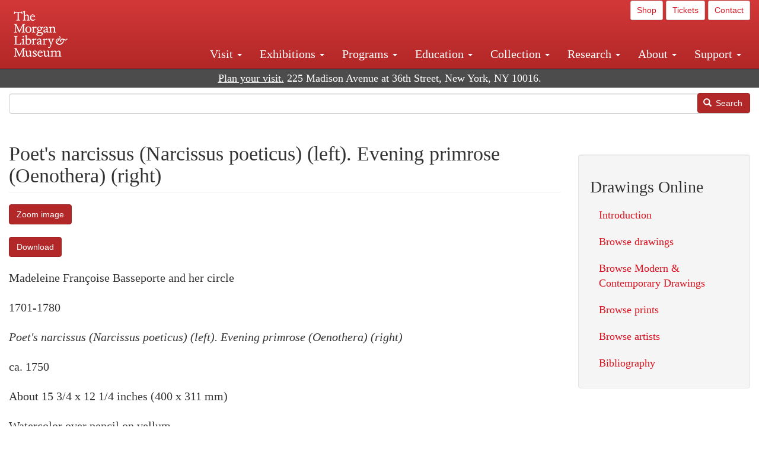

--- FILE ---
content_type: text/html; charset=UTF-8
request_url: https://www.themorgan.org/drawings/item/299784
body_size: 10993
content:
<!DOCTYPE html>
<html  lang="en" dir="ltr">
  <head>
    <meta charset="utf-8" />
<noscript><style>form.antibot * :not(.antibot-message) { display: none !important; }</style>
</noscript><meta name="description" content="Madeleine Françoise Basseporte and her circle, 1701-1780, Poet&#039;s narcissus (Narcissus poeticus) (left). Evening primrose (Oenothera) (right) ca. 1750, 1952.29:102" />
<link rel="canonical" href="https://www.themorgan.org/drawings/item/299784" />
<meta name="google-site-verification" content="12iEsUu52WF4YXFkCiEOJZr_onOHO364i4TqYHYXOew" />
<link rel="apple-touch-icon" sizes="57x57" href="/sites/default/files/favicons/apple-touch-icon-57x57.png"/>
<link rel="apple-touch-icon" sizes="60x60" href="/sites/default/files/favicons/apple-touch-icon-60x60.png"/>
<link rel="apple-touch-icon" sizes="72x72" href="/sites/default/files/favicons/apple-touch-icon-72x72.png"/>
<link rel="apple-touch-icon" sizes="76x76" href="/sites/default/files/favicons/apple-touch-icon-76x76.png"/>
<link rel="apple-touch-icon" sizes="114x114" href="/sites/default/files/favicons/apple-touch-icon-114x114.png"/>
<link rel="apple-touch-icon" sizes="120x120" href="/sites/default/files/favicons/apple-touch-icon-120x120.png"/>
<link rel="apple-touch-icon" sizes="144x144" href="/sites/default/files/favicons/apple-touch-icon-144x144.png"/>
<link rel="apple-touch-icon" sizes="152x152" href="/sites/default/files/favicons/apple-touch-icon-152x152.png"/>
<link rel="apple-touch-icon" sizes="180x180" href="/sites/default/files/favicons/apple-touch-icon-180x180.png"/>
<link rel="icon" type="image/png" href="/sites/default/files/favicons/favicon-32x32.png" sizes="32x32"/>
<link rel="icon" type="image/png" href="/sites/default/files/favicons/favicon-194x194.png" sizes="194x194"/>
<link rel="icon" type="image/png" href="/sites/default/files/favicons/favicon-96x96.png" sizes="96x96"/>
<link rel="icon" type="image/png" href="/sites/default/files/favicons/android-chrome-192x192.png" sizes="192x192"/>
<link rel="icon" type="image/png" href="/sites/default/files/favicons/favicon-16x16.png" sizes="16x16"/>
<link rel="manifest" href="/sites/default/files/favicons/android-chrome-manifest.json"/>
<meta name="msapplication-TileColor" content="#ffc40d"/>
<meta name="msapplication-TileImage" content="/sites/default/files/favicons/mstile-144x144.png"/>
<meta name="theme-color" content="#ffffff"/>
<meta name="favicon-generator" content="Drupal responsive_favicons + realfavicongenerator.net" />
<meta name="Generator" content="Drupal 10 (https://www.drupal.org)" />
<meta name="MobileOptimized" content="width" />
<meta name="HandheldFriendly" content="true" />
<meta name="viewport" content="width=device-width, initial-scale=1.0" />
<link rel="stylesheet" href="/sites/default/files/fontyourface/local_fonts/dante/font.css" media="all" />

    <title>Madeleine Françoise Basseporte and her circle | Poet&#039;s narcissus (Narcissus poeticus) (left). Evening primrose (Oenothera) (right) | Drawings Online | The Morgan Library &amp; Museum</title>
    <link rel="stylesheet" media="all" href="/sites/default/files/css/css_OSJZV52DHUMuSz2-UGZ0sP0_4sNQRMRGlqqTwcuPjCk.css?delta=0&amp;language=en&amp;theme=bootstrap_morgan&amp;include=eJxlzEEOgCAMRNELETkSaaEaFB1SStTby84Yk1n8vMUwxS0Yxqrnt0OOOFxEgTIun2SmXmyAik_aK5WJVro-kDIVLK7dzWQfZ03cKTxD98CANVOq_icPyooyxg" />
<link rel="stylesheet" media="all" href="/sites/default/files/css/css_U511muculx7YEB0xzGvh_9SSTYYGy5-EzRqJvACB0NI.css?delta=1&amp;language=en&amp;theme=bootstrap_morgan&amp;include=eJxlzEEOgCAMRNELETkSaaEaFB1SStTby84Yk1n8vMUwxS0Yxqrnt0OOOFxEgTIun2SmXmyAik_aK5WJVro-kDIVLK7dzWQfZ03cKTxD98CANVOq_icPyooyxg" />

    <script type="application/json" data-drupal-selector="drupal-settings-json">{"path":{"baseUrl":"\/","pathPrefix":"","currentPath":"node\/47886","currentPathIsAdmin":false,"isFront":false,"currentLanguage":"en"},"pluralDelimiter":"\u0003","suppressDeprecationErrors":true,"ajaxPageState":{"libraries":"[base64]","theme":"bootstrap_morgan","theme_token":null},"ajaxTrustedUrl":{"\/search":true},"gtag":{"tagId":"G-XVMVPQFT4K","consentMode":false,"otherIds":["DC-10905669","AW-1029644845",""],"events":[],"additionalConfigInfo":[]},"back_to_top":{"back_to_top_button_trigger":100,"back_to_top_speed":1200,"back_to_top_prevent_on_mobile":true,"back_to_top_prevent_in_admin":false,"back_to_top_button_type":"image","back_to_top_button_text":"Back to top"},"colorbox":{"opacity":"0.85","current":"{current} of {total}","previous":"\u00ab Prev","next":"Next \u00bb","close":"Close","maxWidth":"98%","maxHeight":"98%","fixed":true,"mobiledetect":true,"mobiledevicewidth":"480px"},"copyprevention":{"body":[],"images":{"contextmenu":"contextmenu"},"images_min_dimension":150,"transparentgif":"https:\/\/www.themorgan.org\/modules\/contrib\/copyprevention\/transparent.gif"},"bootstrap":{"forms_has_error_value_toggle":1,"modal_animation":1,"modal_backdrop":"true","modal_focus_input":1,"modal_keyboard":1,"modal_select_text":1,"modal_show":1,"modal_size":"","popover_enabled":1,"popover_animation":1,"popover_auto_close":1,"popover_container":"body","popover_content":"","popover_delay":"0","popover_html":0,"popover_placement":"right","popover_selector":"","popover_title":"","popover_trigger":"click"},"user":{"uid":0,"permissionsHash":"c75e8bdc907009b292713e214b39a434c695586c77eb29f90c86458fa405b285"}}</script>
<script src="/sites/default/files/js/js_3lKwFo5Qy96DHydonLi5fGoEp4bJwillQdTJnGzTprw.js?scope=header&amp;delta=0&amp;language=en&amp;theme=bootstrap_morgan&amp;include=eJxljwEKwzAIRS9U6pGCaWxI52KwtutuP2FsWTsQ-f8_RYw43YKJV4PYdVjWIYrYaooOPio0pVBqsR_YpMlOOkzColEOSDTjxvYNfIFLJbj4zlkwwck5a0-_tVO1IhXO1qkSJN0a8pgKsuQRFzyGLJKZgmGG7O3q30MPirPoPfQP_pIXI0RuWg"></script>
<script src="/modules/contrib/google_tag/js/gtag.js?t8tesg"></script>

  </head>
  <body class="page-node-47886 page-node-type-drawings fontyourface path-node navbar-is-fixed-top has-glyphicons">
    <a href="#main-content" class="visually-hidden focusable skip-link">
      Skip to main content
    </a>
    
      <div class="dialog-off-canvas-main-canvas" data-off-canvas-main-canvas>
              <header class="navbar navbar-inverse navbar-fixed-top" id="navbar" role="banner">
              <div class="container-fluid">
            <div class="navbar-header">
          <div class="region region-navigation">
          <a class="logo navbar-btn pull-left" href="/" title="Home" rel="home">
      <img src="/sites/default/files/Morgan_horizontal-white2.png" alt="Home" />
    </a>
      
  </div>

                          <button type="button" class="navbar-toggle collapsed" data-toggle="collapse" data-target="#navbar-collapse" aria-expanded="false">
            <span class="sr-only">Toggle navigation</span>
            <span class="icon-bar"></span>
            <span class="icon-bar"></span>
            <span class="icon-bar"></span>
          </button>
              </div>

                    <div id="navbar-collapse" class="navbar-collapse collapse">
            <div class="region region-navigation-collapsible">
    <section id="block-bootstrap-morgan-utilitymenu" class="block block-block-content block-block-contentd2421468-d48b-466e-a029-e4c7e7d23de0 clearfix">
  
    

      
            <div class="field field--name-body field--type-text-with-summary field--label-hidden field--item"><p style="text-align: right;"><a class="btn btn-default btn-sm" href="https://shop.themorgan.org">Shop</a> <a class="btn btn-default btn-sm" href="https://mpv.tickets.com/schedule/?agency=MGLV_ADM_MPV&orgid=51849">Tickets</a> <a class="btn btn-default btn-sm" href="/contact">Contact</a></p></div>
      
  </section>

<nav role="navigation" aria-labelledby="block-bootstrap-morgan-main-menu-menu" id="block-bootstrap-morgan-main-menu">
            
  <h2 class="visually-hidden" id="block-bootstrap-morgan-main-menu-menu">Main navigation</h2>
  

        
      <ul class="menu menu--main nav navbar-nav">
                      <li class="expanded dropdown first">
                                                                    <a href="/visit" class="dropdown-toggle" data-toggle="dropdown" data-drupal-link-system-path="node/1154336">Visit <span class="caret"></span></a>
                        <ul class="dropdown-menu">
                      <li class="first">
                                        <a href="/visit" data-drupal-link-system-path="node/1154336">Hours, Admission, and Directions</a>
              </li>
                      <li>
                                        <a href="https://mpv.tickets.com/schedule/?agency=MGLV_ADM_MPV&amp;orgid=51849#/?view=list&amp;includePackages=true">Purchase Tickets</a>
              </li>
                      <li>
                                        <a href="/visit/accessibility" data-drupal-link-system-path="node/73">Accessibility</a>
              </li>
                      <li>
                                        <a href="/visit/audio-guide" data-drupal-link-system-path="node/60">Map and Audio Guide</a>
              </li>
                      <li>
                                        <a href="/visit/dining" data-drupal-link-system-path="node/7709121">Dining</a>
              </li>
                      <li>
                                        <a href="/visit/group-tours-and-visits" data-drupal-link-system-path="node/62">Tours and Group Visits</a>
              </li>
                      <li>
                                        <a href="/visit/guidelines" data-drupal-link-system-path="node/74">Visitor Guidelines and Policies</a>
              </li>
                      <li class="last">
                                        <a href="/visit/faq" data-drupal-link-system-path="visit/faq">FAQ</a>
              </li>
        </ul>
  
              </li>
                      <li class="expanded dropdown">
                                                                    <a href="/exhibitions/current" class="dropdown-toggle" data-toggle="dropdown" data-drupal-link-system-path="exhibitions/current">Exhibitions <span class="caret"></span></a>
                        <ul class="dropdown-menu">
                      <li class="first">
                                        <a href="/exhibitions/current" data-drupal-link-system-path="exhibitions/current">Current</a>
              </li>
                      <li>
                                        <a href="/exhibitions/upcoming" data-drupal-link-system-path="exhibitions/upcoming">Upcoming</a>
              </li>
                      <li>
                                        <a href="/exhibitions/online" data-drupal-link-system-path="exhibitions/online">Online</a>
              </li>
                      <li>
                                        <a href="/exhibitions/past" data-drupal-link-system-path="exhibitions/past">Past</a>
              </li>
                      <li class="last">
                                        <a href="/videos/exhibitions">Videos</a>
              </li>
        </ul>
  
              </li>
                      <li class="expanded dropdown">
                                                                    <a href="/programs" class="dropdown-toggle" data-toggle="dropdown" data-drupal-link-system-path="node/7709096">Programs <span class="caret"></span></a>
                        <ul class="dropdown-menu">
                      <li class="first">
                                        <a href="/programs" data-drupal-link-system-path="node/7709096">About Programs</a>
              </li>
                      <li>
                                        <a href="/programs/list" data-drupal-link-system-path="programs/list">Concerts, Talks, and More</a>
              </li>
                      <li>
                                        <a href="/calendar" data-drupal-link-system-path="calendar">Calendar</a>
              </li>
                      <li>
                                        <a href="/programs/tours" data-drupal-link-system-path="node/7709111">Tours</a>
              </li>
                      <li>
                                        <a href="/family-programs" data-drupal-link-system-path="node/7709116">Family Programs</a>
              </li>
                      <li>
                                        <a href="/programs/college-programs" data-drupal-link-system-path="node/58836">College Programs</a>
              </li>
                      <li>
                                        <a href="/education/teen-programs" data-drupal-link-system-path="node/1465181">Teen Programs</a>
              </li>
                      <li class="last">
                                        <a href="/videos/programs" data-drupal-link-system-path="videos/programs">Videos</a>
              </li>
        </ul>
  
              </li>
                      <li class="expanded dropdown">
                                                                    <a href="/education/overview" class="dropdown-toggle" data-toggle="dropdown" data-drupal-link-system-path="node/79">Education <span class="caret"></span></a>
                        <ul class="dropdown-menu">
                      <li class="first">
                                        <a href="/education/overview" data-drupal-link-system-path="node/79">Mission and Programs Overview</a>
              </li>
                      <li>
                                        <a href="/education/NYCurriculum" data-drupal-link-system-path="node/81">Common Core State Standards</a>
              </li>
                      <li>
                                        <a href="/education/how-to-book-a-class" data-drupal-link-system-path="node/82">How to Book a Class</a>
              </li>
                      <li>
                                        <a href="/education/programs" data-drupal-link-system-path="node/80">School and Camp Programs</a>
              </li>
                      <li>
                                        <a href="/education/morgan-book-project" data-drupal-link-system-path="node/84">The Morgan Book Project</a>
              </li>
                      <li>
                                        <a href="/education/teacher-programs" data-drupal-link-system-path="node/1459641">Teacher Programs</a>
              </li>
                      <li class="last">
                                        <a href="/education/virtual-field-trips" data-drupal-link-system-path="node/1146361">Virtual School Programs</a>
              </li>
        </ul>
  
              </li>
                      <li class="expanded dropdown">
                                                                    <a href="/collection" class="dropdown-toggle" data-toggle="dropdown" data-drupal-link-system-path="node/1413081">Collection <span class="caret"></span></a>
                        <ul class="dropdown-menu">
                      <li class="first">
                                        <a href="/collection-highlights" data-drupal-link-system-path="collection-highlights">Collection Highlights</a>
              </li>
                      <li>
                                        <a href="/collection/curatorial-departments" data-drupal-link-system-path="node/7707836">Curatorial Departments</a>
              </li>
                      <li class="expanded dropdown">
                                                                    <a href="/collection" class="dropdown-toggle" data-toggle="dropdown" data-drupal-link-system-path="node/1413081">Collection Online <span class="caret"></span></a>
                        <ul class="dropdown-menu">
                      <li class="first">
                                        <a href="/drawings" data-drupal-link-system-path="node/12651">Drawings Online</a>
              </li>
                      <li>
                                        <a href="/manuscripts/list" data-drupal-link-system-path="manuscripts/list">Medieval &amp; Renaissance Manuscripts</a>
              </li>
                      <li>
                                        <a href="/music-manuscripts-and-printed-music/list" data-drupal-link-system-path="music-manuscripts-and-printed-music/list">Music Manuscripts and Printed Music</a>
              </li>
                      <li>
                                        <a href="/objects/images" data-drupal-link-system-path="objects/images">Paintings &amp; Art Objects</a>
              </li>
                      <li>
                                        <a href="/papyri/grid" data-drupal-link-system-path="papyri/grid">Papyri</a>
              </li>
                      <li>
                                        <a href="/rembrandt" data-drupal-link-system-path="node/7707916">Rembrandt Prints</a>
              </li>
                      <li class="last">
                                        <a href="/morgan-syndicate-books" data-drupal-link-system-path="node/7708926">Syndicate records of the Morgan financial firms, 1882–1933</a>
              </li>
        </ul>
  
              </li>
                      <li>
                                        <a href="/digital-facsimiles" data-drupal-link-system-path="digital-facsimiles">Digital Facsimiles</a>
              </li>
                      <li>
                                        <a href="/thaw-conservation-center" data-drupal-link-system-path="node/7709041">Thaw Conservation Center</a>
              </li>
                      <li>
                                        <a href="/loan-request-form" data-drupal-link-system-path="node/7709181">Loan Request</a>
              </li>
                      <li class="last">
                                        <a href="/videos/collection">Videos</a>
              </li>
        </ul>
  
              </li>
                      <li class="expanded dropdown">
                                                                    <a href="/research/services" class="dropdown-toggle" data-toggle="dropdown" data-drupal-link-system-path="node/5194">Research <span class="caret"></span></a>
                        <ul class="dropdown-menu">
                      <li class="first">
                                        <a href="/research/services" data-drupal-link-system-path="node/5194">Research Services</a>
              </li>
                      <li>
                                        <a href="/research/reading-room" data-drupal-link-system-path="node/5756">Reading Room</a>
              </li>
                      <li>
                                        <a href="/research/drawing-study-center" data-drupal-link-system-path="node/5757">Drawing Study Center</a>
              </li>
                      <li>
                                        <a href="/research/imaging-and-rights" data-drupal-link-system-path="node/5759">Imaging &amp; Rights</a>
              </li>
                      <li>
                                        <a href="/research/reference-collection" data-drupal-link-system-path="node/5760">Reference Collection</a>
              </li>
                      <li class="expanded dropdown">
                                                                    <a href="/drawing-institute" class="dropdown-toggle" data-toggle="dropdown" data-drupal-link-system-path="node/598">Drawing Institute <span class="caret"></span></a>
                        <ul class="dropdown-menu">
                      <li class="first">
                                        <a href="/drawing-institute/calendar" data-drupal-link-system-path="drawing-institute/calendar">Calendar</a>
              </li>
                      <li>
                                        <a href="/drawing-institute/events" data-drupal-link-system-path="node/24451">Events</a>
              </li>
                      <li>
                                        <a href="/drawing-institute/faq" data-drupal-link-system-path="node/1148366">FAQs</a>
              </li>
                      <li>
                                        <a href="/drawing-institute/call-for-applications" data-drupal-link-system-path="drawing-institute/call-for-applications">Call for Applications</a>
              </li>
                      <li>
                                        <a href="/drawing-institute/fellows" data-drupal-link-system-path="drawing-institute/fellows">Fellows</a>
              </li>
                      <li>
                                        <a href="/drawing-institute/fellowships" data-drupal-link-system-path="node/24456">Fellowships</a>
              </li>
                      <li>
                                        <a href="/drawing-institute/people" data-drupal-link-system-path="node/24461">People</a>
              </li>
                      <li class="last">
                                        <a href="/drawing-institute/videos" data-drupal-link-system-path="node/60466">Videos</a>
              </li>
        </ul>
  
              </li>
                      <li>
                                        <a href="/research/guides" data-drupal-link-system-path="node/5763">Researchers&#039; Guides to the Collections</a>
              </li>
                      <li class="last">
                                        <a href="http://corsair.themorgan.org">CORSAIR Collection Catalog</a>
              </li>
        </ul>
  
              </li>
                      <li class="expanded dropdown">
                                                                    <a href="/about/introduction" class="dropdown-toggle" data-toggle="dropdown" data-drupal-link-system-path="node/4936">About <span class="caret"></span></a>
                        <ul class="dropdown-menu">
                      <li class="expanded dropdown first">
                                                                    <a href="/about/introduction" class="dropdown-toggle" data-toggle="dropdown" data-drupal-link-system-path="node/4936">About the Morgan <span class="caret"></span></a>
                        <ul class="dropdown-menu">
                      <li class="first">
                                        <a href="/about/mission-statement" data-drupal-link-system-path="node/4935">Mission Statement</a>
              </li>
                      <li>
                                        <a href="/about/board" data-drupal-link-system-path="node/47786">Board of Trustees</a>
              </li>
                      <li>
                                        <a href="/about/statement-on-cataloging" data-drupal-link-system-path="node/1162686">Cataloging Principles at the Morgan</a>
              </li>
                      <li>
                                        <a href="/about/living-land-acknowledgment" data-drupal-link-system-path="node/1377301">Living Land Acknowledgment</a>
              </li>
                      <li>
                                        <a href="/about/report-to-donors" data-drupal-link-system-path="node/5191">Report to Donors</a>
              </li>
                      <li>
                                        <a href="/about/strategic-plan" data-drupal-link-system-path="node/1424701">Strategic Plan</a>
              </li>
                      <li class="last">
                                        <a href="/about/centennial" data-drupal-link-system-path="node/1422641">The Morgan at 100</a>
              </li>
        </ul>
  
              </li>
                      <li class="expanded dropdown">
                                                                    <a href="/architecture" class="dropdown-toggle" data-toggle="dropdown" data-drupal-link-system-path="node/1179366">Architecture of the Morgan <span class="caret"></span></a>
                        <ul class="dropdown-menu">
                      <li class="first">
                                        <a href="/architecture" data-drupal-link-system-path="node/1179366">Architecture</a>
              </li>
                      <li>
                                        <a href="/the-morgan-campus" data-drupal-link-system-path="the-morgan-campus">The Morgan Campus</a>
              </li>
                      <li class="last">
                                        <a href="/j-pierpont-morgans-library/restoration" data-drupal-link-system-path="node/1109826">Restoration of J. Pierpont Morgan&#039;s Library</a>
              </li>
        </ul>
  
              </li>
                      <li class="expanded dropdown">
                                                                    <a href="/belle-greene" class="dropdown-toggle" data-toggle="dropdown" data-drupal-link-system-path="node/5031">Belle da Costa Greene <span class="caret"></span></a>
                        <ul class="dropdown-menu">
                      <li class="first">
                                        <a href="/belle-greene/portraits" data-drupal-link-system-path="belle-greene/portraits">Belle da Costa Greene: A Portrait Gallery</a>
              </li>
                      <li>
                                        <a href="/belle-greene/letters" data-drupal-link-system-path="node/1179986">Belle da Costa Greene&#039;s Letters to Bernard Berenson</a>
              </li>
                      <li class="last">
                                        <a href="/belle-greene/resources" data-drupal-link-system-path="node/1179991">Additional Resources</a>
              </li>
        </ul>
  
              </li>
                      <li>
                                        <a href="/press-room" data-drupal-link-system-path="node/7709061">Press Room</a>
              </li>
                      <li>
                                        <a href="/blog" data-drupal-link-system-path="blog">Blog</a>
              </li>
                      <li class="expanded dropdown">
                                                                    <a href="/opportunities/employment" class="dropdown-toggle" data-toggle="dropdown" data-drupal-link-system-path="taxonomy/term/28556">Opportunities <span class="caret"></span></a>
                        <ul class="dropdown-menu">
                      <li class="first">
                                        <a href="/opportunities/employment" data-drupal-link-system-path="taxonomy/term/28556">Employment</a>
              </li>
                      <li>
                                        <a href="/opportunities/fellowships" data-drupal-link-system-path="taxonomy/term/28561">Fellowships</a>
              </li>
                      <li>
                                        <a href="/opportunities/internships" data-drupal-link-system-path="node/1381491">Internships</a>
              </li>
                      <li class="last">
                                        <a href="/opportunities/other" data-drupal-link-system-path="taxonomy/term/28566"> Other Opportunities</a>
              </li>
        </ul>
  
              </li>
                      <li class="last">
                                        <a href="/about/message-from-the-director" data-drupal-link-system-path="node/53521">Message from the Director</a>
              </li>
        </ul>
  
              </li>
                      <li class="expanded dropdown last">
                                                                    <a href="/support/default" class="dropdown-toggle" data-toggle="dropdown" data-drupal-link-system-path="node/1415916">Support <span class="caret"></span></a>
                        <ul class="dropdown-menu">
                      <li class="first">
                                        <a href="/membership" data-drupal-link-system-path="node/1419741">Membership</a>
              </li>
                      <li>
                                        <a href="/support/donation" data-drupal-link-system-path="node/1173376">Make a Donation</a>
              </li>
                      <li>
                                        <a href="/support/corporate" data-drupal-link-system-path="node/5717">Corporate Membership</a>
              </li>
                      <li>
                                        <a href="/support/entertaining" data-drupal-link-system-path="node/5718">Corporate Entertaining</a>
              </li>
                      <li>
                                        <a href="/support/annual" data-drupal-link-system-path="node/5722">Annual Fund</a>
              </li>
                      <li>
                                        <a href="/support/planned-giving" data-drupal-link-system-path="node/35566">Planned Giving</a>
              </li>
                      <li>
                                        <a href="/support/sponsorship" data-drupal-link-system-path="node/5721">Sponsorship</a>
              </li>
                      <li>
                                        <a href="/support/events" data-drupal-link-system-path="support/events">Benefit Events</a>
              </li>
                      <li class="last">
                                        <a href="/support/volunteer" data-drupal-link-system-path="node/1136866">Volunteer</a>
              </li>
        </ul>
  
              </li>
        </ul>
  

  </nav>

  </div>

        </div>
                    </div>
          </header>
  
  <div role="main" class="main-container container-fluid js-quickedit-main-content">
    <div class="row">

                              <div class="col-sm-12" role="heading">
              <div class="region region-header">
    <section id="block-address" class="block block-block-content block-block-content37e2fe48-b16e-476e-89ff-9b714b5ce737 clearfix">
  
    

      
            <div class="field field--name-body field--type-text-with-summary field--label-hidden field--item"><!--<p class="address-top">225 Madison Avenue at 36th Street, New York, NY 10016. Just a short walk from Grand Central and Penn Station</p>-->

<p class="address-top mobile-hide" style="margin-top: 52px; font-size: 18px;"><a href="/visit" style="text-decoration: underline !important;" class="white">Plan your visit.</a> 225 Madison Avenue at 36th Street, New York, NY 10016.</p>

<p class="address-top desktop-hide" style="margin-top: 40px; font-size: 14px;"><a href="/visit" style="text-decoration: underline !important;" class="white">Plan your visit.</a> 225 Madison Avenue at 36th Street, New York, NY 10016.</p></div>
      
  </section>

<section class="search-api-form block block-search-api-block block-search-api-form-block clearfix" data-drupal-selector="search-api-form" id="block-bootstrap-morgan-searchapiform">
  
    

      <form action="/search" method="get" id="search-api-form" accept-charset="UTF-8">
  <div class="form-item js-form-item form-type-search js-form-type-search form-item-search-api-fulltext js-form-item-search-api-fulltext form-no-label form-group">
      <label for="edit-search-api-fulltext" class="control-label sr-only">Search</label>
  
  
  <input title="Enter the terms you wish to search for." data-drupal-selector="edit-search-api-fulltext" class="form-search form-control" placeholder="" type="search" id="edit-search-api-fulltext" name="search_api_fulltext" value="" size="15" maxlength="128" />

  
  
  </div>
<div data-drupal-selector="edit-actions" class="form-actions form-group js-form-wrapper form-wrapper" id="edit-actions"><button data-drupal-selector="edit-submit" class="button js-form-submit form-submit btn-primary btn icon-before" type="submit" id="edit-submit" value="Search"><span class="icon glyphicon glyphicon-search" aria-hidden="true"></span>
Search</button></div>

</form>

  </section>


  </div>

          </div>
              
            
                  <section class="col-sm-9">

                                      <div class="highlighted">  <div class="region region-highlighted">
    <div data-drupal-messages-fallback class="hidden"></div>

  </div>
</div>
                  
                
                          <a id="main-content"></a>
            <div class="region region-content">
        <h1 class="page-header">
<span>Poet&#039;s narcissus (Narcissus poeticus) (left). Evening primrose (Oenothera) (right)</span>
</h1>

  
<article data-history-node-id="47886" class="drawings full clearfix">

  
    

  
  <div class="content">
    
    
            <div class="field field--name-body field--type-text-with-summary field--label-hidden field--item"><p><a href="//host.themorgan.org/drawings/default.asp?id=299784" rel="nofollow" class="btn btn-primary white">Zoom image</a></p>
<p><img class="img-responsive" src="https://host.themorgan.org/drawings/large/299784v_0001.jpg" width="503" height="650" alt loading="lazy"></p>
<p><a href="https://host.themorgan.org/drawings/download/" class="btn btn-primary white" rel="nofollow">Download</a></p></div>
      
            <div class="field field--name-field-creator field--type-string field--label-hidden field--item">Madeleine Françoise Basseporte and her circle</div>
      
            <div class="field field--name-field-creator-date field--type-string field--label-hidden field--item">1701-1780</div>
      
            <div class="field field--name-field-object-title field--type-text-long field--label-hidden field--item"><p>Poet&#039;s narcissus (Narcissus poeticus) (left). Evening primrose (Oenothera) (right)</p>
</div>
      
            <div class="field field--name-field-display-date field--type-string field--label-hidden field--item">ca. 1750</div>
      
            <div class="field field--name-field-dimensions field--type-string-long field--label-hidden field--item">About 15 3/4 x 12 1/4 inches (400 x 311 mm)</div>
      
            <div class="field field--name-field-medium field--type-string-long field--label-hidden field--item">Watercolor over pencil on vellum.</div>
      
            <div class="field field--name-field-accession-number field--type-string field--label-hidden field--item">1952.29:102 </div>
      
            <div class="field field--name-field-credit-line field--type-text-long field--label-hidden field--item"><p>Gift of Junius S. Morgan and Henry S. Morgan.</p>
</div>
      
  <div class="field field--name-field-notes field--type-text-long field--label-above">
    <div class="field--label">Notes</div>
              <div class="field--item">In 1952 a bound volume containing 117 watercolors on vellum entered the Morgan's collection from the library of the late Jane Norton Grew Morgan (Mrs. J.P. Morgan, Jr.; 1868-1925). Known familiarly as Jessie Morgan, she was an avid collector of albums of prints and drawings connected to garden history. The drawings in the album reveal traces of having been bound more than once. The sheets were cut from one album, resulting in uneven side margins, and rebound into another one where they were adhered to short stubs. Many of the drawings still contain traces of adhesive on the verso along the left edge. In 1947, fifty-one drawings were removed from the now-lost half-leather binding for inclusion in the Morgan's exhibition Flowers of Ten Centuries. Eventually the entire album was disassembled by 1960.<br>The album's contents were initially attributed to an artist in the circle of the renowned flower painter Pierre-Joseph Redouté (1759-1840). In 1963, on a visit to the Morgan, Gabrielle Duprat (1898-1999) of the Bibliothè̀que du Muséum National d'Histoire Naturelle in Paris, identified the cache as the work of Madeleine Basseporte (1701-1780) and her pupils. Basseporte was a botanical artist who in 1735 became the official painter of Louis XV's garden. She was the first woman to hold this position, which came with a residence in the King's Garden, and she retained the title and residence until her death. Basseporte taught several important Enlightenment era women of science, including the anatomist Marie Marguerite Biheron (1719-1795) and possibly the botanical illustrators Anne Vallayer-Coster (1744-1818) and Marie-Thérèse Reboul (1738-1806). An album of flower drawings in the Bibliothèque nationale de France is fully accepted as the work of Basseporte and provides a close comparison to the Morgan's drawings (BnF, département Estampes et photographie, RESERVE JD- 33 -PET FOL). Both sets of vellums typically represent two varieties of flowers on a page, often enlivened with the presence of insects. The specimens are seen against a blank background and feature double borders in red ink and gold leaf. Some of the Paris drawings also contain inscriptions identifying the flower species in graphite in the same hand as is found on the Morgan sheets.<br>Madame de Pompadour (1721-1764), Louis XV's advisor and a great patron of the arts, frequently commissioned Basseporte to depict flowers growing in the garden of her chateau at Bellevue. Basseporte is said to have incurred debts from the artisans she enlisted to create the "bordures très-riches" likely referring to the decorative red and gold borders of the drawings, which were commissioned by Pompadour. In 1749 Madame de Pompadour advocated for a raise in Basseporte's salary, which Louis XV obliged. That Pompadour commissioned the comparable set of drawings in the Bibliothèque nationale de France around 1750 raises the question of whether she is also the patron responsible for commissioning the Morgan's series of botanical studies. Alden Gordon, who is preparing a biography of Madame de Pompadour's brother, the Marquis de Marigny, is exploring Marigny's protection of Basseporte following his sister's death, which hopefully will shed light on the last decades of her career.</div>
          </div>

  <div class="field field--name-field-associated-names field--type-text-long field--label-above">
    <div class="field--label">Associated names</div>
              <div class="field--item">Redouté, Pierre Joseph, 1759-1840, Circle of, Formerly attributed to.<br>Morgan, Jane Norton, 1868-1925, former owner.<br>Morgan, Junius Spencer, 1892-1960, former owner.<br>Morgan, Henry S. (Henry Sturgis), 1900-1982, former owner.</div>
          </div>

  <div class="field field--name-field-bibliography field--type-text-long field--label-above">
    <div class="field--label">Bibliography</div>
              <div class="field--item">New York, Pierpont Morgan Library, Flowers of Ten Centuries, April 28-July 26, 1947, nos. 104-155</div>
          </div>

  <div class="field field--name-field-artist field--type-entity-reference field--label-inline">
    <div class="field--label">Artist</div>
              <div class="field--item"><a href="/artist/basseporte-madeleine-francoise" hreflang="en">Basseporte, Madeleine Françoise</a></div>
          </div>

  <div class="field field--name-field-classification field--type-entity-reference field--label-inline">
    <div class="field--label">Classification</div>
              <div class="field--item"><a href="/classification/drawing" hreflang="en">Drawing</a></div>
          </div>

  <div class="field field--name-field-century-drawings field--type-entity-reference field--label-inline">
    <div class="field--label">Century Drawings</div>
              <div class="field--item"><a href="/drawings/18th-century" hreflang="en">18th century</a></div>
          </div>

  <div class="field field--name-field-school field--type-entity-reference field--label-inline">
    <div class="field--label">School</div>
              <div class="field--item"><a href="/drawings/school/french" hreflang="en">French</a></div>
          </div>

  <div class="field field--name-field-catalog-link field--type-link field--label-inline">
    <div class="field--label">Catalog link</div>
              <div class="field--item"><a href="http://corsair.themorgan.org/vwebv/holdingsInfo?bibId=299784">See more information »</a></div>
          </div>

  <div class="field field--name-field-department field--type-entity-reference field--label-inline">
    <div class="field--label">Department</div>
              <div class="field--item"><a href="/department/drawings-and-prints" hreflang="en">Drawings and Prints</a></div>
          </div>

  </div>

</article>


  </div>

              </section>

                              <aside class="col-sm-3" role="complementary">
              <div class="well region region-sidebar-second">
    <nav role="navigation" aria-labelledby="block-bootstrap-morgan-drawingsonline-menu" id="block-bootstrap-morgan-drawingsonline">
      
  <h2 id="block-bootstrap-morgan-drawingsonline-menu">Drawings Online</h2>
  

        
      <ul class="menu menu--drawings-online nav">
                      <li class="first">
                                        <a href="/drawings" data-drupal-link-system-path="node/12651">Introduction</a>
              </li>
                      <li>
                                        <a href="/drawings/images" data-drupal-link-system-path="drawings/images">Browse drawings</a>
              </li>
                      <li>
                                        <a href="/drawings/modern/images" data-drupal-link-system-path="drawings/modern/images">Browse Modern &amp; Contemporary Drawings</a>
              </li>
                      <li>
                                        <a href="/drawings/prints/images" data-drupal-link-system-path="drawings/prints/images">Browse prints</a>
              </li>
                      <li>
                                        <a href="/drawings/artists" data-drupal-link-system-path="drawings/artists">Browse artists</a>
              </li>
                      <li class="last">
                                        <a href="/drawings/bibliography" data-drupal-link-system-path="node/7707911">Bibliography</a>
              </li>
        </ul>
  

  </nav>

  </div>

          </aside>
                  </div>
  </div>

      <footer class="footer container-fluid" role="contentinfo">
        <div class="region region-footer">
    <section id="block-footercontent" class="block block-block-content block-block-contentc3f88788-f29c-4c96-91b9-1ceddabb928c clearfix">
  
    

      
            <div class="field field--name-body field--type-text-with-summary field--label-hidden field--item"><div class="row" style="background-color:#333;border-top:1px solid #ccc;color:#fff;font-size:18px;padding-bottom:20px;"><div class="col-sm-4"><h3>Hours</h3><p style="width:80%;">The Morgan Library &amp; Museum is open Tuesday, Wednesday, Thursday, Saturday, and Sunday from 10:30 am to 5 pm, and Friday from 10:30 am to 8 pm.</p><p>Closed on Thanksgiving Day, Christmas Day, and New Year's Day.</p><p><a style="color:#fff;" href="/visit"><u>Visitor information</u></a><br><a style="color:#fff;" href="/exhibitions/current"><u>Current exhibitions</u></a><br><a style="color:#fff;" href="/shop"><u>The Morgan Shop</u></a><br><a style="color:#fff;" href="/programs/list"><u>Concerts and Lectures</u></a><br><a style="color:#fff;" href="/support/default"><u>Support the Morgan</u></a></p></div><div class="col-sm-4"><h3>Stay Connected</h3><p><a class="btn btn-default" href="/e-news">Morgan E-Newsletter</a></p><p><a href="https://www.facebook.com/morganlibrary" rel="noopener" target="_blank"><img src="/sites/default/files/images/icon_facebook_media_online_social.png" alt="Facebook" width="32" height="32" loading="lazy"></a> &nbsp;<a href="http://instagram.com/themorganlibrary" rel="noopener" target="_blank"><img src="/sites/default/files/inline-images/icon_instagram_media_online_social_.png" data-entity-uuid="88f120af-0f0d-45af-aa44-62c71f231800" data-entity-type="file" alt="Instagram" width="32" height="32" loading="lazy"></a> &nbsp;<a href="https://www.youtube.com/morganlibrary" rel="noopener" target="_blank"><img src="/sites/default/files/images/icon_media_online_social_youtube.png" alt="YouTube" width="32" height="32" loading="lazy"></a> &nbsp;<a href="https://www.pinterest.com/morganlibrary" rel="noopener" target="_blank"><img src="/sites/default/files/images/icon_media_online_pinterest_social.png" alt="Pinterest" width="32" height="32" loading="lazy"></a> &nbsp;<a href="https://www.google.com/culturalinstitute/collection/the-morgan-library-museum?museumview&amp;projectId=art-project" rel="noopener" target="_blank"><img src="/sites/default/files/images/icon_google_media_online_search_social.png" alt="Google Cultural Institute" width="32" height="32" loading="lazy"></a></p><p><a style="color:#fff;" href="/contact"><u>Contact information</u></a></p></div><div class="col-sm-4"><h3>The Morgan Library &amp; Museum</h3><p>225 Madison Avenue<br>New York, NY 10016<br>(212) 685-0008</p><p><a style="color:#fff;" href="/terms-and-conditions"><u>Terms and conditions</u></a></p></div></div><div class="row" style="background-color:#333;border-top:1px solid #ccc;color:#fff;padding-bottom:20px;padding-top:20px;"><div class="col-sm-12"><p class="small" style="width:70%;"><img src="/sites/default/files/images/nysca-nyculture-white-2017.png" alt="NYSCA NYCulture logo" width="300" height="42" loading="lazy"><br>The programs of the Morgan Library &amp; Museum are made possible with public funds from the New York City Department of Cultural Affairs in partnership with the City Council, and by the New York State Council on the Arts with the support of the Office of the Governor and the New York State Legislature.</p></div></div></div>
      
  </section>

<section id="block-bootstrap-morgan-webgovernance" class="block block-block-content block-block-contentc28ae94a-7d25-48db-864f-ba491dc971e5 clearfix">
  
    

      
            <div class="field field--name-body field--type-text-with-summary field--label-hidden field--item"><script type="text/javascript"> 
    window._monsido = window._monsido || {
        token: "xXJnp2vquBd6hTJaFxXOEg",
        heatmap: {
            enabled: true,
        },
    };
</script>
<script type="text/javascript" async src="https://app-script.monsido.com/v2/monsido-script.js"></script>
</div>
      
  </section>

<section id="block-bootstrap-morgan-akapixelcode" class="block block-block-content block-block-content43de5f2e-804f-4a2f-978a-5bd29257c3c0 clearfix">
  
    

      
            <div class="field field--name-body field--type-text-with-summary field--label-hidden field--item"><!-- START: Crimtan site-tracking pixels for the advertiser Morgan Library (90316604) are aggregated in this consenTag container -->
<script src="https://consentag.eu/public/5.0.0/consenTag.js"></script>
<script type="text/javascript">
    consenTag.init({
        containerId: "90316605",
        silentMode: true
    }, true);
</script>
<!-- END: Only a single instance of the container should be on a page. -->
</div>
      
  </section>


  </div>

    </footer>
  
  </div>

    
    <script src="/sites/default/files/js/js_eOGFHpYaUkKygOM5WICiCMymr4IY3qJKYhc0l68bsWY.js?scope=footer&amp;delta=0&amp;language=en&amp;theme=bootstrap_morgan&amp;include=eJxljwEKwzAIRS9U6pGCaWxI52KwtutuP2FsWTsQ-f8_RYw43YKJV4PYdVjWIYrYaooOPio0pVBqsR_YpMlOOkzColEOSDTjxvYNfIFLJbj4zlkwwck5a0-_tVO1IhXO1qkSJN0a8pgKsuQRFzyGLJKZgmGG7O3q30MPirPoPfQP_pIXI0RuWg"></script>

  </body>
</html>
